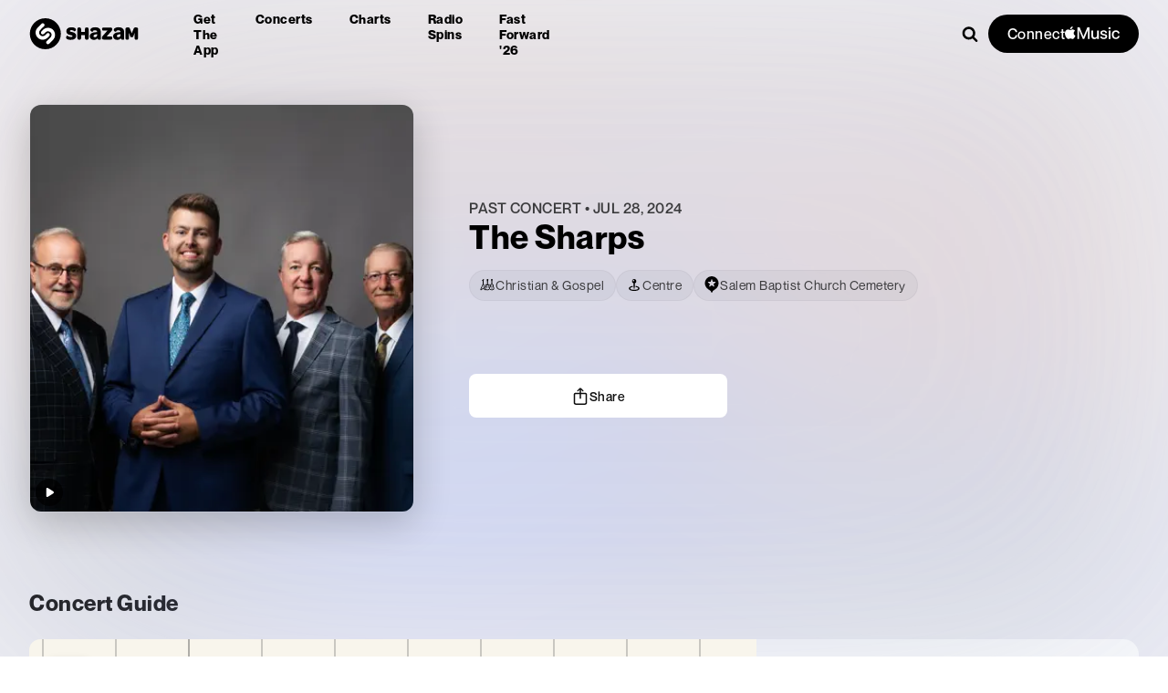

--- FILE ---
content_type: text/css; charset=UTF-8
request_url: https://www.shazam.com/_next/static/css/5b29f9b5a39a958f.css
body_size: 374944
content:
.EventExclusive_container__8ZgVf{width:100%}.EventExclusive_appScanContainer__qaA_f,.EventExclusive_container__8ZgVf{display:none;padding:50px 100px;border-radius:12px;text-align:center;cursor:pointer}.EventExclusive_appScanContainer__qaA_f{background-color:var(--color-blue-500)}.EventExclusive_inner__65Gon{position:absolute;padding:0 150px;margin:0 auto;display:grid;grid-template-columns:4fr 1.5fr;grid-gap:150px;text-align:left}.EventExclusive_appScanInner__VCWJ2{margin:0 auto;display:inline-grid;grid-template-columns:90px max-content;grid-template-columns:90px auto;grid-gap:15px 26px;text-align:left;background-color:var(--color-blue-500)}.EventExclusive_icon__ph6zU{box-shadow:0 9px 27px 0 rgba(0,0,0,.2);grid-row-start:1;grid-row-end:3;align-self:center;width:90px;height:90px;border-radius:14px;background-color:#fff}.EventExclusive_copy__A2L8I{padding:0;display:inline-block;width:-moz-fit-content;width:fit-content;max-width:500px}.EventExclusive_chevron__OA2t1{transform:rotate(-90deg);margin-left:4px}.EventExclusive_exclusiveContainer__d10vG *{box-sizing:border-box}.EventExclusive_exclusiveContainer__d10vG{border-radius:16px;width:100%;padding:20px;position:relative;overflow:hidden;display:inline-block;box-sizing:border-box}.EventExclusive_exclusiveContainer__d10vG .EventExclusive_contents__h36Jd{position:relative;display:flex;flex-direction:column-reverse;justify-content:space-around;align-items:center}.EventExclusive_devicePreviews__OLmMO{position:relative;width:180px}.EventExclusive_devicePreviewsAuto__U6H2P{width:auto!important}.EventExclusive_devicePhone__HqJSY{width:220px;height:330px;position:relative;margin-top:30px;overflow:hidden}.EventExclusive_deviceImg__sf_PO{height:100%}.EventExclusive_devicePhoneMask__l5Iry{height:100%;-webkit-mask-image:url("[data-uri]");mask-image:url("[data-uri]");-webkit-mask-size:100%;mask-size:100%}.EventExclusive_devicePhoneAndroidMask__wwiCw{height:100%;-webkit-mask-image:url("[data-uri]");mask-image:url("[data-uri]");-webkit-mask-size:100%;mask-size:100%}.EventExclusive_devicePhoneHardware__hGEmt{position:absolute;top:0;left:0;background-size:100%;height:100%;width:100%}.EventExclusive_android__tCcz7{background-image:url("[data-uri]")}.EventExclusive_ios__Quh_k{background-image:url("[data-uri]")}.EventExclusive_deviceWatchface__Sjl7z{width:130px;height:212px;position:absolute;top:143px;overflow:hidden;left:-70px}.EventExclusive_deviceWatchfaceMask___3379{-webkit-mask-image:url("[data-uri]");mask-image:url("[data-uri]");-webkit-mask-size:100%;mask-size:100%;position:absolute;width:100px;height:200px;left:12px;top:45px}.EventExclusive_deviceWatchfaceHardware__pMVMr{position:absolute;top:0;left:0;background-image:url("[data-uri]");background-size:100%;background-repeat:no-repeat;height:100%;width:100%}.EventExclusive_bgFilter__3VRSb,.EventExclusive_bg__UAAtU{position:absolute;top:0;left:0;width:100%;height:100%;-o-object-fit:cover;object-fit:cover;z-index:0}.EventExclusive_bgFilter__3VRSb{backdrop-filter:blur(50px);background-color:rgba(0,0,0,.7)}.EventExclusive_downloadsCopy___JkGg{display:flex;margin-top:20px;gap:16px;width:100%}.EventExclusive_downloadsCopyType__EjS6i{margin-bottom:10px}.EventExclusive_downloadCopyText__N3LOj{flex:1 1}.EventExclusive_btnIconContainer__bO5Uq{align-self:center}.EventExclusive_btnIcon__3gcLX{transform:rotate(-90deg)}.EventExclusive_btnIcon__3gcLX svg{transform:translateY(2px)}@media (min-width:768px){.EventExclusive_exclusiveContainer__d10vG{display:none}.EventExclusive_container__8ZgVf{position:relative;display:block;padding:0;border-radius:16px;text-align:center;cursor:pointer;width:100%;overflow:hidden;height:360px}.EventExclusive_appScanContainer__qaA_f{display:block}.EventExclusive_blurImg__xLpBU{position:absolute;width:100%;height:inherit;border-radius:16px;filter:blur(50px) brightness(.4);backdrop-filter:blur(50px) brightness(.4)}.EventExclusive_innerText__IYbqQ{display:flex;flex-direction:column;gap:10px;justify-content:center}}

--- FILE ---
content_type: application/javascript; charset=UTF-8
request_url: https://www.shazam.com/_next/static/chunks/1526-f58fe9a476ebce06.js
body_size: 5055
content:
"use strict";(self.webpackChunk_N_E=self.webpackChunk_N_E||[]).push([[1526],{26497:(e,t,r)=>{r.d(t,{N:()=>y});var n=r(95155),l=r(12115),s=r(60296),i=r(94416),o=r(86553),a=r(59686),u=r(81402),c=r(53127);function d(e,t){if("function"==typeof e)return e(t);null!=e&&(e.current=t)}class p extends l.Component{getSnapshotBeforeUpdate(e){let t=this.props.childRef.current;if(t&&e.isPresent&&!this.props.isPresent){let e=t.offsetParent,r=(0,u.s)(e)&&e.offsetWidth||0,n=this.props.sizeRef.current;n.height=t.offsetHeight||0,n.width=t.offsetWidth||0,n.top=t.offsetTop,n.left=t.offsetLeft,n.right=r-n.width-n.left}return null}componentDidUpdate(){}render(){return this.props.children}}function m(e){let{children:t,isPresent:r,anchorX:s,root:i}=e,o=(0,l.useId)(),a=(0,l.useRef)(null),u=(0,l.useRef)({width:0,height:0,top:0,left:0,right:0}),{nonce:m}=(0,l.useContext)(c.Q),f=function(...e){return l.useCallback(function(...e){return t=>{let r=!1,n=e.map(e=>{let n=d(e,t);return r||"function"!=typeof n||(r=!0),n});if(r)return()=>{for(let t=0;t<n.length;t++){let r=n[t];"function"==typeof r?r():d(e[t],null)}}}}(...e),e)}(a,null==t?void 0:t.ref);return(0,l.useInsertionEffect)(()=>{let{width:e,height:t,top:n,left:l,right:c}=u.current;if(r||!a.current||!e||!t)return;a.current.dataset.motionPopId=o;let d=document.createElement("style");m&&(d.nonce=m);let p=null!=i?i:document.head;return p.appendChild(d),d.sheet&&d.sheet.insertRule('\n          [data-motion-pop-id="'.concat(o,'"] {\n            position: absolute !important;\n            width: ').concat(e,"px !important;\n            height: ").concat(t,"px !important;\n            ").concat("left"===s?"left: ".concat(l):"right: ".concat(c),"px !important;\n            top: ").concat(n,"px !important;\n          }\n        ")),()=>{p.contains(d)&&p.removeChild(d)}},[r]),(0,n.jsx)(p,{isPresent:r,childRef:a,sizeRef:u,children:l.cloneElement(t,{ref:f})})}let f=e=>{let{children:t,initial:r,isPresent:s,onExitComplete:o,custom:u,presenceAffectsLayout:c,mode:d,anchorX:p,root:f}=e,h=(0,i.M)(v),x=(0,l.useId)(),_=!0,y=(0,l.useMemo)(()=>(_=!1,{id:x,initial:r,isPresent:s,custom:u,onExitComplete:e=>{for(let t of(h.set(e,!0),h.values()))if(!t)return;o&&o()},register:e=>(h.set(e,!1),()=>h.delete(e))}),[s,h,o]);return c&&_&&(y={...y}),(0,l.useMemo)(()=>{h.forEach((e,t)=>h.set(t,!1))},[s]),l.useEffect(()=>{s||h.size||!o||o()},[s]),"popLayout"===d&&(t=(0,n.jsx)(m,{isPresent:s,anchorX:p,root:f,children:t})),(0,n.jsx)(a.t.Provider,{value:y,children:t})};function v(){return new Map}var h=r(75601);let x=e=>e.key||"";function _(e){let t=[];return l.Children.forEach(e,e=>{(0,l.isValidElement)(e)&&t.push(e)}),t}let y=e=>{let{children:t,custom:r,initial:a=!0,onExitComplete:u,presenceAffectsLayout:c=!0,mode:d="sync",propagate:p=!1,anchorX:m="left",root:v}=e,[y,g]=(0,h.xQ)(p),j=(0,l.useMemo)(()=>_(t),[t]),E=p&&!y?[]:j.map(x),C=(0,l.useRef)(!0),w=(0,l.useRef)(j),b=(0,i.M)(()=>new Map),[L,k]=(0,l.useState)(j),[N,F]=(0,l.useState)(j);(0,o.E)(()=>{C.current=!1,w.current=j;for(let e=0;e<N.length;e++){let t=x(N[e]);E.includes(t)?b.delete(t):!0!==b.get(t)&&b.set(t,!1)}},[N,E.length,E.join("-")]);let S=[];if(j!==L){let e=[...j];for(let t=0;t<N.length;t++){let r=N[t],n=x(r);E.includes(n)||(e.splice(t,0,r),S.push(r))}return"wait"===d&&S.length&&(e=S),F(_(e)),k(j),null}let{forceRender:R}=(0,l.useContext)(s.L);return(0,n.jsx)(n.Fragment,{children:N.map(e=>{let t=x(e),l=(!p||!!y)&&(j===N||E.includes(t));return(0,n.jsx)(f,{isPresent:l,initial:(!C.current||!!a)&&void 0,custom:r,presenceAffectsLayout:c,mode:d,root:v,onExitComplete:l?void 0:()=>{if(!b.has(t))return;b.set(t,!0);let e=!0;b.forEach(t=>{t||(e=!1)}),e&&(null==R||R(),F(w.current),p&&(null==g||g()),u&&u())},anchorX:m,children:e},t)})})}},32273:(e,t,r)=>{r.d(t,{j:()=>o});var n=r(95155),l=r(66480),s=r(69095),i={backgroundColor:"TitleSection-module_backgroundColor__BbiGB",title:"TitleSection-module_title__YSbpN",titleWrapper:"TitleSection-module_titleWrapper__VmxpP",titleDivider:"TitleSection-module_titleDivider__PyylE",wrapper:"TitleSection-module_wrapper__26PBc",marginBottom:"TitleSection-module_marginBottom__lGE-J",actionContainer:"TitleSection-module_actionContainer__vLwN5",iconArrow:"TitleSection-module_iconArrow__YSFnw"};function o({className:e,children:t,headerText:r,headerTextSize:o="h2",subheaderText:a,titleAction:u,showBackgroundColor:c=!1,showBottomMargin:d=!1,showDivider:p=!1,toUpperCase:m=!1,title:f,dataTestId:v}){let h=r&&(0,n.jsx)(l.E,{as:o,weight:"bold",size:"h2"===o?"2xl":"extraLarge",title:f,textTransform:m?"uppercase":null,dataTestId:v,children:r}),x=a&&(0,n.jsx)(l.E,{as:"div",color:"gray-800",sizes:"h2"===o?["large","md-extraLarge"]:["small","md-base"],title:f,textTransform:m?"uppercase":null,children:a});return(0,n.jsx)("div",{className:(0,s.A)(i.container,{[i.backgroundColor]:c,[i.marginBottom]:d},e),children:(0,n.jsxs)("div",{className:i.wrapper,children:[(h||u||x)&&(0,n.jsxs)("div",{className:i.titleWrapper,children:[(0,n.jsxs)("div",{className:(0,s.A)(i.title,{[i.titleDivider]:p}),children:[h," ",u]}),x]}),t]})})}r(12627)},33963:(e,t,r)=>{r.d(t,{G:()=>u,x:()=>a});var n=r(12115),l=r(96155),s=r(44034);let i={[s._.Song]:"songs",[s._.Artist]:"artists",[s._.MusicVideo]:"music-videos",[s._.Playlist]:"playlists",[s._.Album]:"albums"};async function o(e,t,r){try{let n,l=MusicKit.getInstance();if(i[t]){let s="",o={l:r?.locale??"en-us",include:"artists,music-videos"};"string"==typeof e?s=`/${e}`:Array.isArray(e)&&(o.ids=e.join(","));let a=`/v1/catalog/${r?.storefrontId??"us"}/${i[t]}${s}`;r?.apis&&(a=`${a}/${r?.apis}`),n=await l.api.music(a,o)}return{data:n?.data?.data}}catch(e){return console.log(e),{data:null,error:!0}}}function a(e,t,r){let{isMusicKitConfigured:s}=(0,l.Dx)(),[i,a]=(0,n.useState)(null);return(0,n.useEffect)(()=>{async function n(){let{data:n,error:l}=await o(e,t,r);n&&!l&&a(n)}s&&e&&n()},[e,s]),{data:i}}function u(e){let{isMusicKitConfigured:t}=(0,l.Dx)();return(0,n.useCallback)(async function(r,n){return t?o(r,n,e):{data:null}},[e,t])}},41177:(e,t,r)=>{r.d(t,{v:()=>s});var n=r(68313),l=r(12115);function s(){var e,t;let r=(0,n.Us)(),s=null!=(t=null==r||null==(e=r.state)?void 0:e.strings)?t:{};return(0,l.useCallback)(e=>{var t;return e?null==(null==s?void 0:s[e])?e:null!=(t=null==s?void 0:s[e])?t:"":""},[s])}r(95155)},44034:(e,t,r)=>{r.d(t,{_:()=>n});var n=function(e){return e.Song="song",e.MusicVideo="music-videos",e.Artist="artist",e.Playlist="playlists",e.Album="album",e}({})},47059:(e,t,r)=>{r.d(t,{D:()=>a});var n=r(95155),l=r(41177),s=r(66480),i=r(28771),o=r(12627);function a(e){let{intlKey:t,iconName:r,iconProps:a={},...u}=e,c=(0,l.v)()(t),d=r?null==c?void 0:c.split("{".concat(r,"}")):[],p=o["Icon".concat(r)],m=(0,n.jsx)(n.Fragment,{children:d.length?(0,n.jsx)("span",{className:i.A.withSVG,children:d.flatMap((e,t)=>[e&&(0,n.jsx)("span",{children:e},t),t<d.length-1&&(0,n.jsx)(p,{...a},"".concat(t,"icon"))]).filter(Boolean)}):c});return(0,n.jsx)(s.E,{...u,children:m})}},49906:(e,t,r)=>{r.d(t,{PlayableArtistButton:()=>c});var n=r(95155),l=r(12115),s=r(33963),i=r(44034),o=r(33188),a=r(99885),u=r(54109);let c=(0,l.forwardRef)(function(e,t){let r=(0,s.G)({locale:e.locale,storefrontId:e.storefrontId,apis:"/view/top-songs"}),c=(0,l.useCallback)(async()=>{var t;let n=await r(e.artist.adamId,i._.Artist);return null==n||null==(t=n.data)?void 0:t.map(e=>{let{id:t}=e;return{id:t}})},[r,e.artist.adamId]),{trackButtonProps:d}=(0,a.Y)(null,e,c),{setReference:p,setFloating:m,floatingStyles:f,isOpen:v,setIsOpen:h}=(0,u.h)({dismissAfter:5e3});return(0,l.useEffect)(()=>{d.error&&h(!0)},[d.error]),(0,n.jsxs)("div",{ref:t,children:[(0,n.jsx)("span",{className:e.className,ref:p,style:{display:"inline-block"},children:!d.error&&(0,n.jsx)(o.PlayableTrackButton,{...d,dataTestId:"playableArtistButton",children:e.children})}),(0,n.jsx)(u._,{caption:e.errorMsg,style:f,isOpen:v,ref:m})]})})},95427:(e,t,r)=>{r.d(t,{c:()=>f});var n=r(95155),l=r(12115),s={videoContainer:"FeaturedVideo-module_videoContainer__S-Ajv",playButton:"FeaturedVideo-module_playButton__SxBxw",info:"FeaturedVideo-module_info__rJLLk",videoWrapper:"FeaturedVideo-module_videoWrapper__7Xaiw",poster:"FeaturedVideo-module_poster__8O7dd",videoGradient:"FeaturedVideo-module_videoGradient__mMRFB",playing:"FeaturedVideo-module_playing__5-lVs"},i=r(69095),o={videoContainer:"VideoModal-module_videoContainer__6ppYm",videoWrapper:"VideoModal-module_videoWrapper__DbGVZ",close:"VideoModal-module_close__RyQEd",overlay:"VideoModal-module_overlay__VNz2m"},a=r(16424);function u({hlsUrl:e,posterUrl:t,url:r,isVisible:s,setIsVisible:u}){let{refs:c,context:d}=(0,a.we)({open:s,onOpenChange:u}),p=(0,a.kp)(d),m=(0,a.It)(d),f=(0,a.s9)(d,{outsidePressEvent:"mousedown"}),{getFloatingProps:v}=(0,a.bv)([p,m,f]),h=(0,a.Bi)(),x=(0,a.Bi)(),_=(0,l.useRef)(null);return(0,l.useEffect)(()=>{_.current&&(_.current.load(),_.current.play())},[e,r]),(0,n.jsx)(n.Fragment,{children:(0,n.jsx)(a.XF,{children:s&&(0,n.jsx)(a.zR,{className:o.overlay,lockScroll:!0,children:(0,n.jsx)(a.s3,{context:d,children:(0,n.jsxs)("div",{className:(0,i.$)(o.videoContainer),ref:c.setFloating,"aria-labelledby":h,"aria-describedby":x,...v(),children:[(0,n.jsx)("div",{className:(0,i.$)(o.close),onClick:()=>{_.current&&_.current.pause(),u(!1)},children:(0,n.jsx)("div",{children:(0,n.jsx)("svg",{className:(0,i.$)(o.icon),xmlns:"http://www.w3.org/2000/svg",viewBox:"0 0 64 64",children:(0,n.jsx)("path",{d:"M29.9475268,59.5867724 C46.1333288,59.5867724 59.534715,46.15661 59.534715,29.9998218 C59.534715,13.8140198 46.1043387,0.412871288 29.9185367,0.412871288 C13.7617248,0.412871288 0.36059406,13.8140198 0.36059406,29.9998218 C0.36059406,46.15661 13.7907743,59.5867724 29.9475268,59.5867724 Z M19.7371307,42.646812 C18.4318634,42.646812 17.3585763,41.5445347 17.3585763,40.2102179 C17.3585763,39.5720793 17.6196654,38.9919209 18.0547545,38.5278416 L26.5537248,30.0288119 L18.0547545,21.5298416 C17.6196654,21.065703 17.3585763,20.485604 17.3585763,19.847406 C17.3585763,18.5131485 18.4318634,17.4688515 19.7371307,17.4688515 C20.4333089,17.4688515 20.9844179,17.7009505 21.4195664,18.1650297 L29.9475268,26.6640595 L38.5625763,18.1360396 C39.055705,17.6429109 39.5778238,17.4108713 40.2159624,17.4108713 C41.5212298,17.4108713 42.5945169,18.484099 42.5945169,19.7894258 C42.5945169,20.4565545 42.3914674,20.9786733 41.8983387,21.5008515 L33.3703189,30.0288119 L41.8693486,38.4987921 C42.3334278,38.9919209 42.5655268,39.5430298 42.5655268,40.2102179 C42.5655268,41.5445347 41.4922397,42.646812 40.1579228,42.646812 C39.4907941,42.646812 38.9106357,42.3567327 38.4465565,41.9216436 L29.9475268,33.4226139 L21.5065367,41.9216436 C21.0424575,42.3857228 20.4333089,42.646812 19.7371307,42.646812 Z",transform:"translate(2 2)"})})})}),(0,n.jsx)("div",{className:(0,i.$)(o.videoWrapper),children:(0,n.jsxs)("video",{ref:_,autoPlay:!0,playsInline:!0,controls:!0,poster:t,children:[e&&(0,n.jsx)("source",{src:e,type:"application/x-mpegURL"}),r&&(0,n.jsx)("source",{src:r,type:"video/mp4"})]})})]})})})})})}var c=r(12627),d=r(66480),p=r(91346),m=r(96155);function f(e){let{title:t,hlsUrl:r,url:o,posterUrl:a,setAutoplay:f,pauseAll:v,autoplayIndex:h,setAutoplayIndex:x,index:_=0,isMobile:y=!1}=e,g=(0,l.useRef)(null),[j,E]=(0,l.useState)(!1),[C,w]=(0,l.useState)(!1),b=(0,m.Dx)(),L=()=>{g.current&&g.current.currentTime>=2&&(g.current.pause(),g.current.currentTime=0,g.current.play())},k=()=>{E(!1),g.current&&(g.current.muted=!0,g.current.pause())},N=()=>{document.fullscreenElement&&!1!==document.mozFullScreen&&!1!==document.webkitIsFullScreen||(k(),null==v||v())};return(0,l.useEffect)(()=>{let e=()=>{E(!0),null==f||f(!1),null==x||x(_),g.current&&(g.current.addEventListener("timeupdate",L),g.current.muted=!0,g.current.currentTime=0,g.current.play())},t=()=>{E(!1),null==x||x(-1),g.current&&(g.current.removeEventListener("timeupdate",L),k())},r=()=>{g.current&&(b.setIsPaused(!0),g.current.removeEventListener("timeupdate",L),g.current.currentTime=0,y?(g.current.muted=!1,n(g),g.current.play()):(w(e=>!e),w(!0)))},n=e=>{e.current.requestFullscreen?e.current.requestFullscreen():e.current.webkitEnterFullscreen?e.current.webkitEnterFullscreen():e.current.msRequestFullscreen?e.current.msRequestFullscreen():e.current.webkitRequestFullscreen&&e.current.webkitRequestFullscreen()};if(g.current){var l;y||g.current.addEventListener("mouseenter",e),g.current.addEventListener("mouseleave",t),g.current.addEventListener("click",r),null==(l=document)||l.addEventListener("fullscreenchange",N)}return()=>{var n,l,s,i,o;null==(n=document)||n.removeEventListener("fullscreenchange",N),null==(l=g.current)||l.removeEventListener("mouseenter",e),null==(s=g.current)||s.removeEventListener("mouseleave",t),null==(i=g.current)||i.removeEventListener("click",r),null==(o=g.current)||o.removeEventListener("timeupdate",L)}},[]),(0,l.useEffect)(()=>(h==_?(E(!0),g.current&&(g.current.addEventListener("timeupdate",L),g.current.play())):g.current&&(g.current.removeEventListener("timeupdate",L),k(),E(!1)),()=>{g.current&&g.current.removeEventListener("timeupdate",L)}),[h]),(0,n.jsxs)("div",{className:s.videoContainer,children:[(0,n.jsx)("div",{className:s.info,children:(0,n.jsx)(d.E,{color:"white",size:"base",textOverflow:"ellipsis",as:"div",children:t})}),(0,n.jsx)("div",{className:s.playButton,children:(0,n.jsx)(c.IconPlayerbarPlay,{color:"white",size:"small"})}),(0,n.jsxs)("div",{className:s.videoWrapper,children:[(0,n.jsxs)("video",{ref:g,poster:a,muted:!0,preload:"none",playsInline:!0,className:(0,i.$)({[s.playing]:j}),children:[o&&(0,n.jsx)("source",{src:o,type:"video/mp4"}),r&&(0,n.jsx)("source",{src:r,type:"application/x-mpegURL"})]}),(0,n.jsx)(p.Zd,{className:s.poster,url:a}),(0,n.jsx)("div",{className:s.videoGradient})]}),(0,n.jsx)(u,{posterUrl:a,hlsUrl:r,url:o,isVisible:C,setIsVisible:w})]})}}}]);